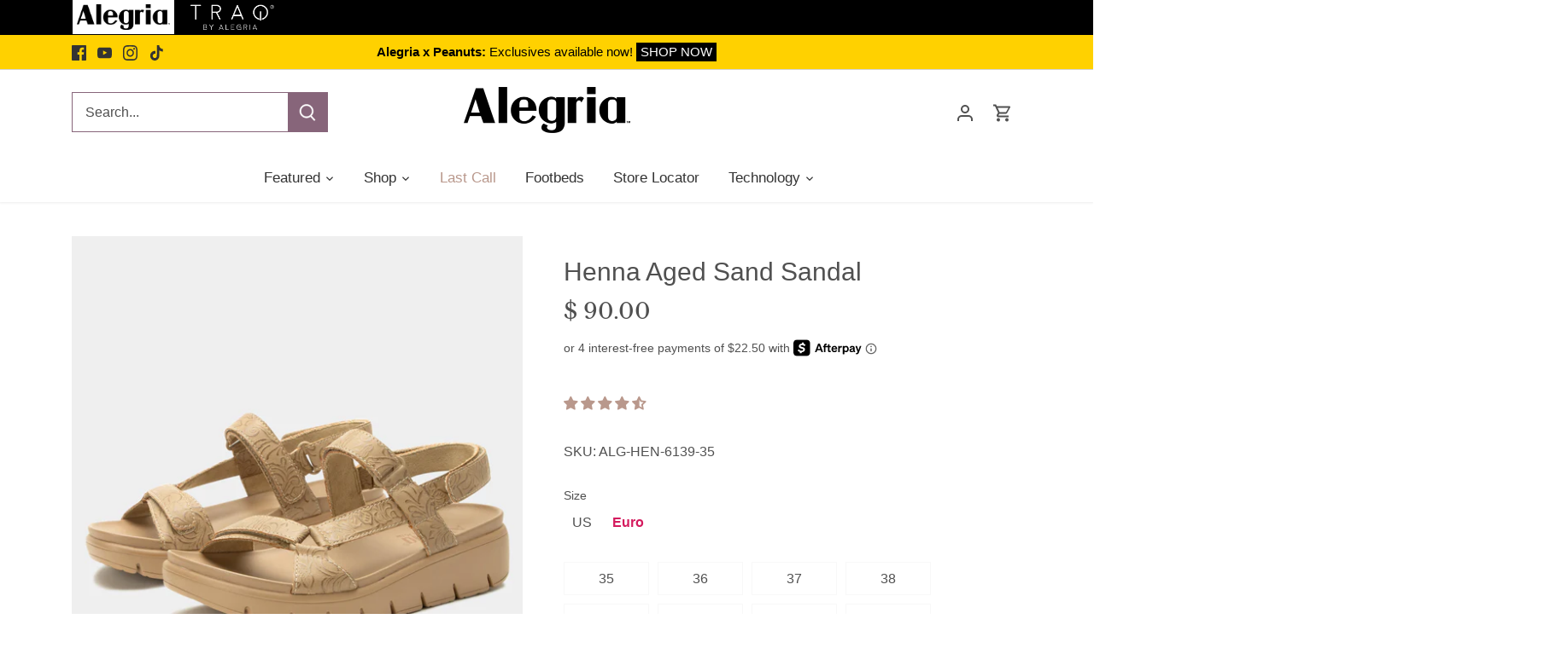

--- FILE ---
content_type: text/plain;charset=UTF-8, text/javascript
request_url: https://app.accessibilityspark.com/sessions?shop=alegriashoes.myshopify.com
body_size: -83
content:
// 1768785674597 | alegriashoes.myshopify.com | null | undefined